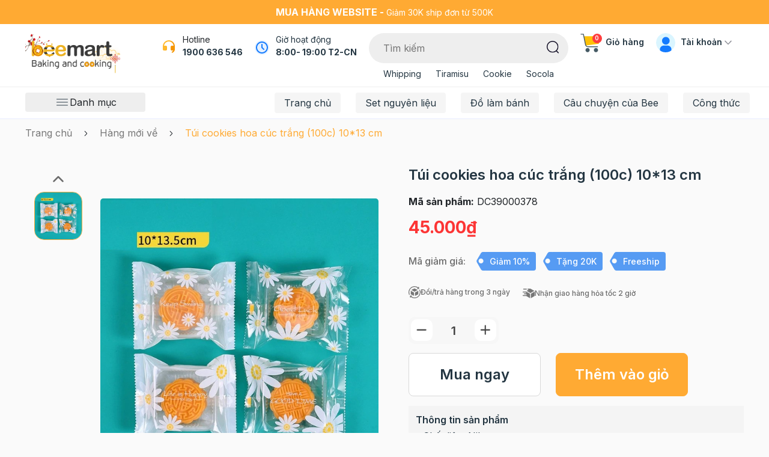

--- FILE ---
content_type: text/html; charset=utf-8
request_url: https://www.google.com/recaptcha/api2/anchor?ar=1&k=6Ldtu4IUAAAAAMQzG1gCw3wFlx_GytlZyLrXcsuK&co=aHR0cHM6Ly93d3cuYmVlbWFydC52bjo0NDM.&hl=en&v=PoyoqOPhxBO7pBk68S4YbpHZ&size=invisible&anchor-ms=20000&execute-ms=30000&cb=yz2u3hhtda9y
body_size: 48836
content:
<!DOCTYPE HTML><html dir="ltr" lang="en"><head><meta http-equiv="Content-Type" content="text/html; charset=UTF-8">
<meta http-equiv="X-UA-Compatible" content="IE=edge">
<title>reCAPTCHA</title>
<style type="text/css">
/* cyrillic-ext */
@font-face {
  font-family: 'Roboto';
  font-style: normal;
  font-weight: 400;
  font-stretch: 100%;
  src: url(//fonts.gstatic.com/s/roboto/v48/KFO7CnqEu92Fr1ME7kSn66aGLdTylUAMa3GUBHMdazTgWw.woff2) format('woff2');
  unicode-range: U+0460-052F, U+1C80-1C8A, U+20B4, U+2DE0-2DFF, U+A640-A69F, U+FE2E-FE2F;
}
/* cyrillic */
@font-face {
  font-family: 'Roboto';
  font-style: normal;
  font-weight: 400;
  font-stretch: 100%;
  src: url(//fonts.gstatic.com/s/roboto/v48/KFO7CnqEu92Fr1ME7kSn66aGLdTylUAMa3iUBHMdazTgWw.woff2) format('woff2');
  unicode-range: U+0301, U+0400-045F, U+0490-0491, U+04B0-04B1, U+2116;
}
/* greek-ext */
@font-face {
  font-family: 'Roboto';
  font-style: normal;
  font-weight: 400;
  font-stretch: 100%;
  src: url(//fonts.gstatic.com/s/roboto/v48/KFO7CnqEu92Fr1ME7kSn66aGLdTylUAMa3CUBHMdazTgWw.woff2) format('woff2');
  unicode-range: U+1F00-1FFF;
}
/* greek */
@font-face {
  font-family: 'Roboto';
  font-style: normal;
  font-weight: 400;
  font-stretch: 100%;
  src: url(//fonts.gstatic.com/s/roboto/v48/KFO7CnqEu92Fr1ME7kSn66aGLdTylUAMa3-UBHMdazTgWw.woff2) format('woff2');
  unicode-range: U+0370-0377, U+037A-037F, U+0384-038A, U+038C, U+038E-03A1, U+03A3-03FF;
}
/* math */
@font-face {
  font-family: 'Roboto';
  font-style: normal;
  font-weight: 400;
  font-stretch: 100%;
  src: url(//fonts.gstatic.com/s/roboto/v48/KFO7CnqEu92Fr1ME7kSn66aGLdTylUAMawCUBHMdazTgWw.woff2) format('woff2');
  unicode-range: U+0302-0303, U+0305, U+0307-0308, U+0310, U+0312, U+0315, U+031A, U+0326-0327, U+032C, U+032F-0330, U+0332-0333, U+0338, U+033A, U+0346, U+034D, U+0391-03A1, U+03A3-03A9, U+03B1-03C9, U+03D1, U+03D5-03D6, U+03F0-03F1, U+03F4-03F5, U+2016-2017, U+2034-2038, U+203C, U+2040, U+2043, U+2047, U+2050, U+2057, U+205F, U+2070-2071, U+2074-208E, U+2090-209C, U+20D0-20DC, U+20E1, U+20E5-20EF, U+2100-2112, U+2114-2115, U+2117-2121, U+2123-214F, U+2190, U+2192, U+2194-21AE, U+21B0-21E5, U+21F1-21F2, U+21F4-2211, U+2213-2214, U+2216-22FF, U+2308-230B, U+2310, U+2319, U+231C-2321, U+2336-237A, U+237C, U+2395, U+239B-23B7, U+23D0, U+23DC-23E1, U+2474-2475, U+25AF, U+25B3, U+25B7, U+25BD, U+25C1, U+25CA, U+25CC, U+25FB, U+266D-266F, U+27C0-27FF, U+2900-2AFF, U+2B0E-2B11, U+2B30-2B4C, U+2BFE, U+3030, U+FF5B, U+FF5D, U+1D400-1D7FF, U+1EE00-1EEFF;
}
/* symbols */
@font-face {
  font-family: 'Roboto';
  font-style: normal;
  font-weight: 400;
  font-stretch: 100%;
  src: url(//fonts.gstatic.com/s/roboto/v48/KFO7CnqEu92Fr1ME7kSn66aGLdTylUAMaxKUBHMdazTgWw.woff2) format('woff2');
  unicode-range: U+0001-000C, U+000E-001F, U+007F-009F, U+20DD-20E0, U+20E2-20E4, U+2150-218F, U+2190, U+2192, U+2194-2199, U+21AF, U+21E6-21F0, U+21F3, U+2218-2219, U+2299, U+22C4-22C6, U+2300-243F, U+2440-244A, U+2460-24FF, U+25A0-27BF, U+2800-28FF, U+2921-2922, U+2981, U+29BF, U+29EB, U+2B00-2BFF, U+4DC0-4DFF, U+FFF9-FFFB, U+10140-1018E, U+10190-1019C, U+101A0, U+101D0-101FD, U+102E0-102FB, U+10E60-10E7E, U+1D2C0-1D2D3, U+1D2E0-1D37F, U+1F000-1F0FF, U+1F100-1F1AD, U+1F1E6-1F1FF, U+1F30D-1F30F, U+1F315, U+1F31C, U+1F31E, U+1F320-1F32C, U+1F336, U+1F378, U+1F37D, U+1F382, U+1F393-1F39F, U+1F3A7-1F3A8, U+1F3AC-1F3AF, U+1F3C2, U+1F3C4-1F3C6, U+1F3CA-1F3CE, U+1F3D4-1F3E0, U+1F3ED, U+1F3F1-1F3F3, U+1F3F5-1F3F7, U+1F408, U+1F415, U+1F41F, U+1F426, U+1F43F, U+1F441-1F442, U+1F444, U+1F446-1F449, U+1F44C-1F44E, U+1F453, U+1F46A, U+1F47D, U+1F4A3, U+1F4B0, U+1F4B3, U+1F4B9, U+1F4BB, U+1F4BF, U+1F4C8-1F4CB, U+1F4D6, U+1F4DA, U+1F4DF, U+1F4E3-1F4E6, U+1F4EA-1F4ED, U+1F4F7, U+1F4F9-1F4FB, U+1F4FD-1F4FE, U+1F503, U+1F507-1F50B, U+1F50D, U+1F512-1F513, U+1F53E-1F54A, U+1F54F-1F5FA, U+1F610, U+1F650-1F67F, U+1F687, U+1F68D, U+1F691, U+1F694, U+1F698, U+1F6AD, U+1F6B2, U+1F6B9-1F6BA, U+1F6BC, U+1F6C6-1F6CF, U+1F6D3-1F6D7, U+1F6E0-1F6EA, U+1F6F0-1F6F3, U+1F6F7-1F6FC, U+1F700-1F7FF, U+1F800-1F80B, U+1F810-1F847, U+1F850-1F859, U+1F860-1F887, U+1F890-1F8AD, U+1F8B0-1F8BB, U+1F8C0-1F8C1, U+1F900-1F90B, U+1F93B, U+1F946, U+1F984, U+1F996, U+1F9E9, U+1FA00-1FA6F, U+1FA70-1FA7C, U+1FA80-1FA89, U+1FA8F-1FAC6, U+1FACE-1FADC, U+1FADF-1FAE9, U+1FAF0-1FAF8, U+1FB00-1FBFF;
}
/* vietnamese */
@font-face {
  font-family: 'Roboto';
  font-style: normal;
  font-weight: 400;
  font-stretch: 100%;
  src: url(//fonts.gstatic.com/s/roboto/v48/KFO7CnqEu92Fr1ME7kSn66aGLdTylUAMa3OUBHMdazTgWw.woff2) format('woff2');
  unicode-range: U+0102-0103, U+0110-0111, U+0128-0129, U+0168-0169, U+01A0-01A1, U+01AF-01B0, U+0300-0301, U+0303-0304, U+0308-0309, U+0323, U+0329, U+1EA0-1EF9, U+20AB;
}
/* latin-ext */
@font-face {
  font-family: 'Roboto';
  font-style: normal;
  font-weight: 400;
  font-stretch: 100%;
  src: url(//fonts.gstatic.com/s/roboto/v48/KFO7CnqEu92Fr1ME7kSn66aGLdTylUAMa3KUBHMdazTgWw.woff2) format('woff2');
  unicode-range: U+0100-02BA, U+02BD-02C5, U+02C7-02CC, U+02CE-02D7, U+02DD-02FF, U+0304, U+0308, U+0329, U+1D00-1DBF, U+1E00-1E9F, U+1EF2-1EFF, U+2020, U+20A0-20AB, U+20AD-20C0, U+2113, U+2C60-2C7F, U+A720-A7FF;
}
/* latin */
@font-face {
  font-family: 'Roboto';
  font-style: normal;
  font-weight: 400;
  font-stretch: 100%;
  src: url(//fonts.gstatic.com/s/roboto/v48/KFO7CnqEu92Fr1ME7kSn66aGLdTylUAMa3yUBHMdazQ.woff2) format('woff2');
  unicode-range: U+0000-00FF, U+0131, U+0152-0153, U+02BB-02BC, U+02C6, U+02DA, U+02DC, U+0304, U+0308, U+0329, U+2000-206F, U+20AC, U+2122, U+2191, U+2193, U+2212, U+2215, U+FEFF, U+FFFD;
}
/* cyrillic-ext */
@font-face {
  font-family: 'Roboto';
  font-style: normal;
  font-weight: 500;
  font-stretch: 100%;
  src: url(//fonts.gstatic.com/s/roboto/v48/KFO7CnqEu92Fr1ME7kSn66aGLdTylUAMa3GUBHMdazTgWw.woff2) format('woff2');
  unicode-range: U+0460-052F, U+1C80-1C8A, U+20B4, U+2DE0-2DFF, U+A640-A69F, U+FE2E-FE2F;
}
/* cyrillic */
@font-face {
  font-family: 'Roboto';
  font-style: normal;
  font-weight: 500;
  font-stretch: 100%;
  src: url(//fonts.gstatic.com/s/roboto/v48/KFO7CnqEu92Fr1ME7kSn66aGLdTylUAMa3iUBHMdazTgWw.woff2) format('woff2');
  unicode-range: U+0301, U+0400-045F, U+0490-0491, U+04B0-04B1, U+2116;
}
/* greek-ext */
@font-face {
  font-family: 'Roboto';
  font-style: normal;
  font-weight: 500;
  font-stretch: 100%;
  src: url(//fonts.gstatic.com/s/roboto/v48/KFO7CnqEu92Fr1ME7kSn66aGLdTylUAMa3CUBHMdazTgWw.woff2) format('woff2');
  unicode-range: U+1F00-1FFF;
}
/* greek */
@font-face {
  font-family: 'Roboto';
  font-style: normal;
  font-weight: 500;
  font-stretch: 100%;
  src: url(//fonts.gstatic.com/s/roboto/v48/KFO7CnqEu92Fr1ME7kSn66aGLdTylUAMa3-UBHMdazTgWw.woff2) format('woff2');
  unicode-range: U+0370-0377, U+037A-037F, U+0384-038A, U+038C, U+038E-03A1, U+03A3-03FF;
}
/* math */
@font-face {
  font-family: 'Roboto';
  font-style: normal;
  font-weight: 500;
  font-stretch: 100%;
  src: url(//fonts.gstatic.com/s/roboto/v48/KFO7CnqEu92Fr1ME7kSn66aGLdTylUAMawCUBHMdazTgWw.woff2) format('woff2');
  unicode-range: U+0302-0303, U+0305, U+0307-0308, U+0310, U+0312, U+0315, U+031A, U+0326-0327, U+032C, U+032F-0330, U+0332-0333, U+0338, U+033A, U+0346, U+034D, U+0391-03A1, U+03A3-03A9, U+03B1-03C9, U+03D1, U+03D5-03D6, U+03F0-03F1, U+03F4-03F5, U+2016-2017, U+2034-2038, U+203C, U+2040, U+2043, U+2047, U+2050, U+2057, U+205F, U+2070-2071, U+2074-208E, U+2090-209C, U+20D0-20DC, U+20E1, U+20E5-20EF, U+2100-2112, U+2114-2115, U+2117-2121, U+2123-214F, U+2190, U+2192, U+2194-21AE, U+21B0-21E5, U+21F1-21F2, U+21F4-2211, U+2213-2214, U+2216-22FF, U+2308-230B, U+2310, U+2319, U+231C-2321, U+2336-237A, U+237C, U+2395, U+239B-23B7, U+23D0, U+23DC-23E1, U+2474-2475, U+25AF, U+25B3, U+25B7, U+25BD, U+25C1, U+25CA, U+25CC, U+25FB, U+266D-266F, U+27C0-27FF, U+2900-2AFF, U+2B0E-2B11, U+2B30-2B4C, U+2BFE, U+3030, U+FF5B, U+FF5D, U+1D400-1D7FF, U+1EE00-1EEFF;
}
/* symbols */
@font-face {
  font-family: 'Roboto';
  font-style: normal;
  font-weight: 500;
  font-stretch: 100%;
  src: url(//fonts.gstatic.com/s/roboto/v48/KFO7CnqEu92Fr1ME7kSn66aGLdTylUAMaxKUBHMdazTgWw.woff2) format('woff2');
  unicode-range: U+0001-000C, U+000E-001F, U+007F-009F, U+20DD-20E0, U+20E2-20E4, U+2150-218F, U+2190, U+2192, U+2194-2199, U+21AF, U+21E6-21F0, U+21F3, U+2218-2219, U+2299, U+22C4-22C6, U+2300-243F, U+2440-244A, U+2460-24FF, U+25A0-27BF, U+2800-28FF, U+2921-2922, U+2981, U+29BF, U+29EB, U+2B00-2BFF, U+4DC0-4DFF, U+FFF9-FFFB, U+10140-1018E, U+10190-1019C, U+101A0, U+101D0-101FD, U+102E0-102FB, U+10E60-10E7E, U+1D2C0-1D2D3, U+1D2E0-1D37F, U+1F000-1F0FF, U+1F100-1F1AD, U+1F1E6-1F1FF, U+1F30D-1F30F, U+1F315, U+1F31C, U+1F31E, U+1F320-1F32C, U+1F336, U+1F378, U+1F37D, U+1F382, U+1F393-1F39F, U+1F3A7-1F3A8, U+1F3AC-1F3AF, U+1F3C2, U+1F3C4-1F3C6, U+1F3CA-1F3CE, U+1F3D4-1F3E0, U+1F3ED, U+1F3F1-1F3F3, U+1F3F5-1F3F7, U+1F408, U+1F415, U+1F41F, U+1F426, U+1F43F, U+1F441-1F442, U+1F444, U+1F446-1F449, U+1F44C-1F44E, U+1F453, U+1F46A, U+1F47D, U+1F4A3, U+1F4B0, U+1F4B3, U+1F4B9, U+1F4BB, U+1F4BF, U+1F4C8-1F4CB, U+1F4D6, U+1F4DA, U+1F4DF, U+1F4E3-1F4E6, U+1F4EA-1F4ED, U+1F4F7, U+1F4F9-1F4FB, U+1F4FD-1F4FE, U+1F503, U+1F507-1F50B, U+1F50D, U+1F512-1F513, U+1F53E-1F54A, U+1F54F-1F5FA, U+1F610, U+1F650-1F67F, U+1F687, U+1F68D, U+1F691, U+1F694, U+1F698, U+1F6AD, U+1F6B2, U+1F6B9-1F6BA, U+1F6BC, U+1F6C6-1F6CF, U+1F6D3-1F6D7, U+1F6E0-1F6EA, U+1F6F0-1F6F3, U+1F6F7-1F6FC, U+1F700-1F7FF, U+1F800-1F80B, U+1F810-1F847, U+1F850-1F859, U+1F860-1F887, U+1F890-1F8AD, U+1F8B0-1F8BB, U+1F8C0-1F8C1, U+1F900-1F90B, U+1F93B, U+1F946, U+1F984, U+1F996, U+1F9E9, U+1FA00-1FA6F, U+1FA70-1FA7C, U+1FA80-1FA89, U+1FA8F-1FAC6, U+1FACE-1FADC, U+1FADF-1FAE9, U+1FAF0-1FAF8, U+1FB00-1FBFF;
}
/* vietnamese */
@font-face {
  font-family: 'Roboto';
  font-style: normal;
  font-weight: 500;
  font-stretch: 100%;
  src: url(//fonts.gstatic.com/s/roboto/v48/KFO7CnqEu92Fr1ME7kSn66aGLdTylUAMa3OUBHMdazTgWw.woff2) format('woff2');
  unicode-range: U+0102-0103, U+0110-0111, U+0128-0129, U+0168-0169, U+01A0-01A1, U+01AF-01B0, U+0300-0301, U+0303-0304, U+0308-0309, U+0323, U+0329, U+1EA0-1EF9, U+20AB;
}
/* latin-ext */
@font-face {
  font-family: 'Roboto';
  font-style: normal;
  font-weight: 500;
  font-stretch: 100%;
  src: url(//fonts.gstatic.com/s/roboto/v48/KFO7CnqEu92Fr1ME7kSn66aGLdTylUAMa3KUBHMdazTgWw.woff2) format('woff2');
  unicode-range: U+0100-02BA, U+02BD-02C5, U+02C7-02CC, U+02CE-02D7, U+02DD-02FF, U+0304, U+0308, U+0329, U+1D00-1DBF, U+1E00-1E9F, U+1EF2-1EFF, U+2020, U+20A0-20AB, U+20AD-20C0, U+2113, U+2C60-2C7F, U+A720-A7FF;
}
/* latin */
@font-face {
  font-family: 'Roboto';
  font-style: normal;
  font-weight: 500;
  font-stretch: 100%;
  src: url(//fonts.gstatic.com/s/roboto/v48/KFO7CnqEu92Fr1ME7kSn66aGLdTylUAMa3yUBHMdazQ.woff2) format('woff2');
  unicode-range: U+0000-00FF, U+0131, U+0152-0153, U+02BB-02BC, U+02C6, U+02DA, U+02DC, U+0304, U+0308, U+0329, U+2000-206F, U+20AC, U+2122, U+2191, U+2193, U+2212, U+2215, U+FEFF, U+FFFD;
}
/* cyrillic-ext */
@font-face {
  font-family: 'Roboto';
  font-style: normal;
  font-weight: 900;
  font-stretch: 100%;
  src: url(//fonts.gstatic.com/s/roboto/v48/KFO7CnqEu92Fr1ME7kSn66aGLdTylUAMa3GUBHMdazTgWw.woff2) format('woff2');
  unicode-range: U+0460-052F, U+1C80-1C8A, U+20B4, U+2DE0-2DFF, U+A640-A69F, U+FE2E-FE2F;
}
/* cyrillic */
@font-face {
  font-family: 'Roboto';
  font-style: normal;
  font-weight: 900;
  font-stretch: 100%;
  src: url(//fonts.gstatic.com/s/roboto/v48/KFO7CnqEu92Fr1ME7kSn66aGLdTylUAMa3iUBHMdazTgWw.woff2) format('woff2');
  unicode-range: U+0301, U+0400-045F, U+0490-0491, U+04B0-04B1, U+2116;
}
/* greek-ext */
@font-face {
  font-family: 'Roboto';
  font-style: normal;
  font-weight: 900;
  font-stretch: 100%;
  src: url(//fonts.gstatic.com/s/roboto/v48/KFO7CnqEu92Fr1ME7kSn66aGLdTylUAMa3CUBHMdazTgWw.woff2) format('woff2');
  unicode-range: U+1F00-1FFF;
}
/* greek */
@font-face {
  font-family: 'Roboto';
  font-style: normal;
  font-weight: 900;
  font-stretch: 100%;
  src: url(//fonts.gstatic.com/s/roboto/v48/KFO7CnqEu92Fr1ME7kSn66aGLdTylUAMa3-UBHMdazTgWw.woff2) format('woff2');
  unicode-range: U+0370-0377, U+037A-037F, U+0384-038A, U+038C, U+038E-03A1, U+03A3-03FF;
}
/* math */
@font-face {
  font-family: 'Roboto';
  font-style: normal;
  font-weight: 900;
  font-stretch: 100%;
  src: url(//fonts.gstatic.com/s/roboto/v48/KFO7CnqEu92Fr1ME7kSn66aGLdTylUAMawCUBHMdazTgWw.woff2) format('woff2');
  unicode-range: U+0302-0303, U+0305, U+0307-0308, U+0310, U+0312, U+0315, U+031A, U+0326-0327, U+032C, U+032F-0330, U+0332-0333, U+0338, U+033A, U+0346, U+034D, U+0391-03A1, U+03A3-03A9, U+03B1-03C9, U+03D1, U+03D5-03D6, U+03F0-03F1, U+03F4-03F5, U+2016-2017, U+2034-2038, U+203C, U+2040, U+2043, U+2047, U+2050, U+2057, U+205F, U+2070-2071, U+2074-208E, U+2090-209C, U+20D0-20DC, U+20E1, U+20E5-20EF, U+2100-2112, U+2114-2115, U+2117-2121, U+2123-214F, U+2190, U+2192, U+2194-21AE, U+21B0-21E5, U+21F1-21F2, U+21F4-2211, U+2213-2214, U+2216-22FF, U+2308-230B, U+2310, U+2319, U+231C-2321, U+2336-237A, U+237C, U+2395, U+239B-23B7, U+23D0, U+23DC-23E1, U+2474-2475, U+25AF, U+25B3, U+25B7, U+25BD, U+25C1, U+25CA, U+25CC, U+25FB, U+266D-266F, U+27C0-27FF, U+2900-2AFF, U+2B0E-2B11, U+2B30-2B4C, U+2BFE, U+3030, U+FF5B, U+FF5D, U+1D400-1D7FF, U+1EE00-1EEFF;
}
/* symbols */
@font-face {
  font-family: 'Roboto';
  font-style: normal;
  font-weight: 900;
  font-stretch: 100%;
  src: url(//fonts.gstatic.com/s/roboto/v48/KFO7CnqEu92Fr1ME7kSn66aGLdTylUAMaxKUBHMdazTgWw.woff2) format('woff2');
  unicode-range: U+0001-000C, U+000E-001F, U+007F-009F, U+20DD-20E0, U+20E2-20E4, U+2150-218F, U+2190, U+2192, U+2194-2199, U+21AF, U+21E6-21F0, U+21F3, U+2218-2219, U+2299, U+22C4-22C6, U+2300-243F, U+2440-244A, U+2460-24FF, U+25A0-27BF, U+2800-28FF, U+2921-2922, U+2981, U+29BF, U+29EB, U+2B00-2BFF, U+4DC0-4DFF, U+FFF9-FFFB, U+10140-1018E, U+10190-1019C, U+101A0, U+101D0-101FD, U+102E0-102FB, U+10E60-10E7E, U+1D2C0-1D2D3, U+1D2E0-1D37F, U+1F000-1F0FF, U+1F100-1F1AD, U+1F1E6-1F1FF, U+1F30D-1F30F, U+1F315, U+1F31C, U+1F31E, U+1F320-1F32C, U+1F336, U+1F378, U+1F37D, U+1F382, U+1F393-1F39F, U+1F3A7-1F3A8, U+1F3AC-1F3AF, U+1F3C2, U+1F3C4-1F3C6, U+1F3CA-1F3CE, U+1F3D4-1F3E0, U+1F3ED, U+1F3F1-1F3F3, U+1F3F5-1F3F7, U+1F408, U+1F415, U+1F41F, U+1F426, U+1F43F, U+1F441-1F442, U+1F444, U+1F446-1F449, U+1F44C-1F44E, U+1F453, U+1F46A, U+1F47D, U+1F4A3, U+1F4B0, U+1F4B3, U+1F4B9, U+1F4BB, U+1F4BF, U+1F4C8-1F4CB, U+1F4D6, U+1F4DA, U+1F4DF, U+1F4E3-1F4E6, U+1F4EA-1F4ED, U+1F4F7, U+1F4F9-1F4FB, U+1F4FD-1F4FE, U+1F503, U+1F507-1F50B, U+1F50D, U+1F512-1F513, U+1F53E-1F54A, U+1F54F-1F5FA, U+1F610, U+1F650-1F67F, U+1F687, U+1F68D, U+1F691, U+1F694, U+1F698, U+1F6AD, U+1F6B2, U+1F6B9-1F6BA, U+1F6BC, U+1F6C6-1F6CF, U+1F6D3-1F6D7, U+1F6E0-1F6EA, U+1F6F0-1F6F3, U+1F6F7-1F6FC, U+1F700-1F7FF, U+1F800-1F80B, U+1F810-1F847, U+1F850-1F859, U+1F860-1F887, U+1F890-1F8AD, U+1F8B0-1F8BB, U+1F8C0-1F8C1, U+1F900-1F90B, U+1F93B, U+1F946, U+1F984, U+1F996, U+1F9E9, U+1FA00-1FA6F, U+1FA70-1FA7C, U+1FA80-1FA89, U+1FA8F-1FAC6, U+1FACE-1FADC, U+1FADF-1FAE9, U+1FAF0-1FAF8, U+1FB00-1FBFF;
}
/* vietnamese */
@font-face {
  font-family: 'Roboto';
  font-style: normal;
  font-weight: 900;
  font-stretch: 100%;
  src: url(//fonts.gstatic.com/s/roboto/v48/KFO7CnqEu92Fr1ME7kSn66aGLdTylUAMa3OUBHMdazTgWw.woff2) format('woff2');
  unicode-range: U+0102-0103, U+0110-0111, U+0128-0129, U+0168-0169, U+01A0-01A1, U+01AF-01B0, U+0300-0301, U+0303-0304, U+0308-0309, U+0323, U+0329, U+1EA0-1EF9, U+20AB;
}
/* latin-ext */
@font-face {
  font-family: 'Roboto';
  font-style: normal;
  font-weight: 900;
  font-stretch: 100%;
  src: url(//fonts.gstatic.com/s/roboto/v48/KFO7CnqEu92Fr1ME7kSn66aGLdTylUAMa3KUBHMdazTgWw.woff2) format('woff2');
  unicode-range: U+0100-02BA, U+02BD-02C5, U+02C7-02CC, U+02CE-02D7, U+02DD-02FF, U+0304, U+0308, U+0329, U+1D00-1DBF, U+1E00-1E9F, U+1EF2-1EFF, U+2020, U+20A0-20AB, U+20AD-20C0, U+2113, U+2C60-2C7F, U+A720-A7FF;
}
/* latin */
@font-face {
  font-family: 'Roboto';
  font-style: normal;
  font-weight: 900;
  font-stretch: 100%;
  src: url(//fonts.gstatic.com/s/roboto/v48/KFO7CnqEu92Fr1ME7kSn66aGLdTylUAMa3yUBHMdazQ.woff2) format('woff2');
  unicode-range: U+0000-00FF, U+0131, U+0152-0153, U+02BB-02BC, U+02C6, U+02DA, U+02DC, U+0304, U+0308, U+0329, U+2000-206F, U+20AC, U+2122, U+2191, U+2193, U+2212, U+2215, U+FEFF, U+FFFD;
}

</style>
<link rel="stylesheet" type="text/css" href="https://www.gstatic.com/recaptcha/releases/PoyoqOPhxBO7pBk68S4YbpHZ/styles__ltr.css">
<script nonce="NRV6gwZHYWP0-o2C-RpBgQ" type="text/javascript">window['__recaptcha_api'] = 'https://www.google.com/recaptcha/api2/';</script>
<script type="text/javascript" src="https://www.gstatic.com/recaptcha/releases/PoyoqOPhxBO7pBk68S4YbpHZ/recaptcha__en.js" nonce="NRV6gwZHYWP0-o2C-RpBgQ">
      
    </script></head>
<body><div id="rc-anchor-alert" class="rc-anchor-alert"></div>
<input type="hidden" id="recaptcha-token" value="[base64]">
<script type="text/javascript" nonce="NRV6gwZHYWP0-o2C-RpBgQ">
      recaptcha.anchor.Main.init("[\x22ainput\x22,[\x22bgdata\x22,\x22\x22,\[base64]/[base64]/[base64]/[base64]/[base64]/[base64]/[base64]/[base64]/[base64]/[base64]\\u003d\x22,\[base64]\x22,\x22w6Ziw44Cw6rDsTbCiCg7wokpcyDDrcK+HjTDoMKlDDfCr8OEcsKkSRzDg8K+w6HCjXcpM8O0w7fCmx85w6FxwrjDgC0rw5o8bCNofcOZwpNDw5A1w40rA2Nrw78+wqZCVGgLB8O0w6TDoEpew4l+bQgcYU/DvMKjw5Rue8OTD8OPMcORAcKswrHChwUXw4nCkcKYNMKDw6FGIMOjXyJoEENzwo50wrJnAMO7J2LDpRwFDMOPwq/DmcKHw4g/DwjDo8OvQ0d3N8KowoXCisK3w4rDi8OWwpXDscO8w7vChV5Pb8KpwpkEezwFw4TDpB7DrcO5w73DosOrccOwwrzCvMKwwoHCjQ5dwoM3f8OqwqlmwqJkw4jDrMOxKnHCkVrCoTpIwpQGK8ORwpvDr8KuY8Orw63CgMKAw75COjXDgMKzwr/CqMOda0vDuFNXwrLDviMbw7/Cln/CgllHcGpHQMOeBll6VHHDiX7Cv8OfwoTClcOWB1/Ci0HCsjkiXyXCtsOMw7lRw4FBwr5Nwr5qYCfCmmbDnsOgc8ONKcKMayApwqXCsGkHw6DCkGrCrsOJdcO4bQ/CpMOBwr7DqMK2w4oBw7fCjMOSwrHChkh/wrh9N2rDg8Kow5rCr8KQfzMYNxEmwqkpWsKnwpNMAcOpwqrDocONwobDmMKjw6BZw67DtsOew55xwrtnwo7CkwArbcK/bWlqwrjDrsOvwopHw4pkw5DDvTA9acK9GMO5I1wuBWFqKn4/[base64]/ClcK5w4E6NMKidMOqexRyw4hIwr3CkTDCvsKUw7/Ds8KHw5XDiTYBwrrChE0qwo3DpcK5XMKEw7PCl8KCcHHDh8KdQMK/EMKdw5xYJ8OyZkzDhcKYBTDDgcOgwqHDvcOIKcKow7TDo0DClMO/[base64]/w43DqCpHw7Agw7DDk3NVwojDsUfCqMKDw5fDn8O9wqzClcOSX8KTCMKncsOpw5R2w45Nw4J6w5fCp8KDw7cSUMKAeEPCgQnCqR3DmsKzwrrCmirCr8KLdxhYQgvChSvDpMO4DcKSUH7Cp8K/Di0FGMOfQ27CnMKBYcOww4N5TVpAw6XDscKnwpbDvQUSwofDjMKNL8KXK8OIdRXDgUlIcirDmlvCtifDtyJEwq81CcO7w6lsOcOmVcKaL8OSwp9MAB3Dt8KAw74OIMOpwoZEwozCryBFw6/DlQFuR1FyIyzDlsKxw4B8wqTDj8OJwq1Zw4zDh2IBw7IiaMKHQsOeZcK+wqDCpMKaCgrChFk7wrcdwoYQwrMww4ltBcObw4jCjwEaDsOJLErDiMKjGVfDnENDV3fDtwjDmRrDncOawrRUwpxgBhfDmBA+wp/CrcKGw4pqfsOpSyrDmmXDqcOzw6MgbcOCw5xABcO1w7fCpsOzw4HDssKLw55Lw7QRBMOzwq0qw6DCliRXQsOnw5DDhH1awpnDm8OKKyRFw7xhwo/[base64]/Cln1tbcOgTHjDgsOycsK3IsOow5h8wpcRV8ObOcK/[base64]/DrADDnQnCtsOlWWTDoMOsw6NDXUDDrj/Ci07DnRfDpic9wojCk8KTBmI0wqEuw7HDj8OlwqgVJsKLasKqw4Azwqp+dcKaw6/CvMOlw7Z7VMONYy/CvBzDrcKWd0PCugppOcOFwo9Tw5zCrMKZGgbCghsJEcKkCMKgIysyw5otNsOvFcOhYcOswolowoh/YsOXw6I6CCNcwrJYX8KHwpdOw4lNw67Ch1dAO8OmwrsCw5Itw6nCgsOnwqzCs8OQVcK1dzcbw6dMTcO2wobCrSLCs8KDwrXCj8KCI1/DrQ/CosKFZMOLCUQxEW4vw5fDiMORw7Uvwp9Ew51uw6hACXJ6S0gvwr3CgWtqG8OHwovCjsKDVhPDgsKtUWUKwqxrPcO/wqbDo8OGw6xvOWs/wo5TS8OqUTnDvMKMwpU0w53DkcK/O8KBT8OnZcOyXcKGw57DrcKmwqbDpHPDvcOracOBw6UFPknDlTjCo8OEw6vCm8K/w5TCqFzCucOzw7wabsOkPMKMdVRKw6hPw5oCP2cyEMOMATnDvxbClcO5US/DlTDDin0XEMOzwqfCuMOYw40Rw58Sw5F4BcOuVsOHEMKLwqcRUMK6wrM6NyjCu8KzU8KUwqvCvcOMGcKkGQnCinNhw4Jvdz7CsiIlL8K0wq/DuUbDiTJ/DcO8VGTDlgTChcOsd8OUwrjDmV8FLsOpNcKdwqpTw4TDtlXCugN9wrXCpsKCC8OGNMOXw7pcw6xbcsOSOSk7w5A3FxnDisKww6JGA8KuwpjDjVofN8OvwoLCo8OOw5jDuw8vSsKMGsKAwpIAO1Izw7ETwqTDpsKDwp47bQPCrQbDpMKGw6BpwpJ7wrjCoAZ+HMO/RDFsw6PDpUrDpMO8wrZ1wpDCnsOAGkR3esOKwqXDksKXZsKGw7k+w6l0w7x5B8K1w7TCqsKBwpfChcOMwolzPMKrIjvCgy5yw6Igw6BVWMKZLjsmPizCsMKHQhtZHCVYwogBwo7CjA/ChmY/wrdjbsKOQ8K3woVPZsKBTU0cw5jCk8KLeMKmwqrDimhyJcKkw5TCq8OxWCbDmMO1AMOQw77DssKHJ8OGTMKGwoTDn2sKw4wcwq7DhWBEW8K6STBxw4vCtCPCv8OCdcOJH8Oyw5HCmMOwe8KpwqvDmsOZwqRlQ2UBwq3ClcKdw6pnfMO2QcKiwot3YsKywqN2wr/CpsOJW8OPwqnDqMKbUlbDvC3Dg8KJw57Ci8KjTW9ebsKLQMOHwpt5wrkuVR4fEhgvwpfCkUzDoMKCSQ7DlHbCq00yFVbDuS1GOMKdfsODRGLCsXfDh8KowrlYwrYMCjrCicKzw4oECXvCvz/DuXR+H8Oyw5jDmCdGw7nCgcKRYF4xw53Cj8OdU03Cjkcnw6oHfcKscsK9w4LChUTDi8KBw7nClsKVwrwvLMOgwonDq0sQw6TCkMOqcHDDgDRxFH/CmUbDqsKbw61LLj/DkFfDt8OcwoMqwoDDj2XDrQkrwq7CjizCscOnBnwGGmDCnSTChcKmwrjCrsK4SHbCr27CmsOmRcK+wpnCpx5qw6kzOMOMSQJqbcOOw4Unw6vDpXtBLMKlWQ5ww6/DtMKnwqPDn8Kcwp7Cv8KAw6w0NMKawqJpwqDCisKlAl0twoPDmMKRwofCk8K7YcKNw5BPDUxswpsdwo5TfXc6w4p5XcKzwotRVx3DgFx6U2bCqcK/w6TDuMOrw5x5OXjChivDqC3Ch8KHLiHChiXCucK5wothwqjDjcOWbsKYwqU0Kwl8w5XCj8K+ZVxBDsOAZcO/CBHCkcKBwrw5CcOGHW0Ew4rDucOhRMOCw53CglvCvkUodA8rZXXDm8KPwpXCuUoQe8OCQcORw7PDtcKPLcOsw5QVLsOUwrEbwqhjwozCiMKnIcKUwpHDisKRB8OCw5HDmMOvw4bDtVLDkBBlw6x6CsKCwpnCrsKybMKkw5zDnMO/JBcxw53DsMKDVsKUI8KowowoYcOfNsKow45oS8KQejB/wpbDl8O1MC8vBsKTwqfCpzQLdW/CnMORP8KRYGlWBmDDpcKfF2JlY0E5AcK9RFXDncOiVsKXaMOdwrzDmcO8XhTCl2Zpw5/[base64]/dB3ClMOOKRs+wpwtQ8OHwpt0dMKQcsOGw4zDpXzDv8KUwr7DtjJVwqPCujfCiMOnOcKww7XCoUhXw4FeQcKbw6FPElPCmkpHXcKSwpTDssOyw5XCqBp8wpAzOSPDuA/CqzXDvcOCZB0gw7/DlMOxw77Dp8KCwqbDkcOrBDHClMKOw57CqnMKwqbDliHDkcOpY8Kkwr3Cl8KIah7DqF/CgcKZC8K6wozCoXl0w57ChcO9wqdbA8KLA2/CjMK6P0Eowp3CjzptGsOvwoNSPcKvw5ZNwr8vw6QkwqsfTMKpw4jCqMKxwpbCgcK8Kn/DsH/Drk7CnRN5wo/[base64]/CuBvDqWokwpNJcsKXw4/Cm8K5LA0tw4bCgQjCjxd6wr4tw7bCsHoMQhgbwqDCuMKcLMKkLifCkljDvsK5woDDkEpDSMKyRW/DjRrCm8OYwopNRDnCnMKJTSVbGSjDm8Kdw55lw7/ClcOlw7bCj8KswrrCuAjDhl4rECRSwrTCoMKiODvDksOCwrNPwqHDvcOUwojCicOMw7bChMOpwqnCgMKMFsOKMMKDwpzCmklhw7DCnHYvecOVViI7EMOiwptSwoh5w4bDvcORbkt4wrU3TcOowqsYw5DCtG/CpVLCrGUwwqvCrX1Tw6d8G0fDrlPDlsObHcODWCwJRsKLIcObKVDCrDPCisKPdjjDmMOpwoLCqQ8nUMOma8OHw4gDZMOLw73ChEspwpHChMOnFgXDnyrCg8K2w43DkiDDiG4iS8KSKSDDiyDCs8OUw5sdaMKGcURmRsK/[base64]/CoHA8w6rDp8Ofw6jCgMKAw6rDtcK3wqcfwo7DohgOwoYsGzpKR8K9w6nDrCbCiijCrix9w4zCh8OIKWTCujwhW0/[base64]/DhMO5w5PCisO4w5rCiMKFwq/CkMO1w6nDoDk3S1NmKMKgwrY6b3DCjxjDgTDCkcK1H8Kjw4UIJ8KyAMKpZcKIYklpLsOaLll3FzjDnyvDghBAAcOOw4LDvsOVw4IwCS/Dq1Ahw7PDghPCsgNKwp7DgMOZIibDqBDCncO0dzDDo1/CiMKybcOraMOtw6PDosK5w4hqw7vCmcKOeijCuGPChTzCtxB8wp/DmhNXRmtUJcKQR8Kfw6PDkMK8RMOOwp8QAMOkwp/DvcOVw7rDpsKvw4TDswHCuknCsHc/FmrDsw3DghDCrMOzAMK+XXN8G23Cl8KLKDfCuMK9w5rDisOqXjc1woHClgjCqcKcwq1/w6QEVcKJFMK3RsKMExHDokLCp8OtEnpEw61fwq9OwofCuV4pUBE6GsO0w6FbQS/CmcK+d8K5AcKaw4NCw63DunfChEXCqCrDo8KUB8KODSluCBEZWcK9LsKjOsOlGTc9w5/CjinDhMONeMKTwovCncODwrF+aMKIwpvCoQzDtcKPwoXCnz1uwp9kw6rDvcKPw7DCjj7DpTEiw6jCpcKAwo1awqvDtjMPwpzClklbHsOBKcO2w5VIw5Zqw5zClMO4Ahtyw69Iw5XCgUXDmRHDiX/DmkQAwpZ4SsK2A2HDjjQTZjgoT8KNwpDCsgh2woXDhsOJw47DlnlvP0cWwrjDtUrDsVYjGCZ3RMKFwqQ1csOgw4LDtlgqJsKKw6jDsMKiSMKLWMKXwodYN8OJOxISZsO9w7/Dg8KhwrF4w707UWzCpwTDq8KXw6TDg8OBLjlZJXkmTHjCnlDCrm7DggFjwqbCk3vCknfCnsK/w78Dw4UZH0cbG8O9w5bDihkgw5XCviJmworCvgkhw7ASw7lbw64ZwqHCnsOffcO8wr1xOlVLwpTCn2fCi8OvEyh7wrXDpw9iIcOcFAkyCjFIMcOUwqfCvMKve8Kawr3Dux3DmSDCvDVpw7/CoDjDnzfDgcOPZAMlwoPDnTbDr3nCuMKyRx4nWMKOwq9nExLCj8K1w47Dn8KKLcOGwpAvUBA/SzfCnyHCncO8McK6WVnCmWF5c8KNwpJGw6RfwoLCsMO1wrnCq8KGD8O8XwrDtcOuwo7Cph1Jw6UtbsKHw4tWUsORaVbDqnjClwQpLcKzUVbDhMOrw6nCqgvDnXnClcKreDJiwpzCnn/CoFbCqmMqEsKZG8OHI03CpMK2wqTDncO5dCbCkDYvXsOWSMO4wqhWwq/ChcOMHcOgwrbCqX3DoQnDi0tSDcKsbnAjw6/CpF8VFMOQw6XCgyPDqH8UwqktwosFJXfDtGbDqUfDgQnDtVbCkjnCiMOzwrMPw454w4HDiEkYwqNVwpnCmWPDocK/wo/[base64]/U1DDnnHCmcOVShfCsMKww57Djn5rwoZTw70FKsKzLAgISi5Hw7xHwqPCq1kLa8KSFMKpeMKow77CmMOSWTbCisO2KsOmEcKPw6IZwqFiw6/CvsKgw5AMwqXDosKTwo0VwrTDlRbCpj8IwrYewq97wrDDrxxkRMKzw5nDuMOpZHQuXcKlw5lSw7LCplMywpvDssOOwrDDh8Kuw5/Cj8OoEMKbw7xWw4YVwqJBw7vCszYIw6zCmgTDqkbCoBtOTsOfwpNCw4csDsOZwqzDmMKweQjCiXoAcgTCssO9FsKXwpjDlwDCqyQTP8KLw7Zlw7x2FSQ1w7TDucKVR8OwYcKpwo5VwqfDv33DpsK/[base64]/Dj8KhQyg/H0xNw7sQNXnDl8Kqf8KHwrDCo3rCjsKFw4jCi8K7w4/DrDzCocK5SE3DicKbwoHDtcK/w7LDvMOuORXCmCrDicOJw5PCnsOWQsOPw4XDtkQSFB4ZBsOvcE9nLsO1GsOxEURpwoTDt8OydcKJY28WwqfDtRIgwoICBMKcwpjCh3A0w68KNMKyw53ChcOTw5DCkMK/NcKDdTpqCHnCp8O9wrkNwrMyEwAPw6rCt2fDgMKVw7nClsOGwp7CscOWwq8GZ8K7ezDDqkHChcKdwpd7RcKqP2rCgDHDnMO3w6TDlcKEQR/CrsKUUQHCu3AvcMKVwqvDv8Ktw68KI0FyNxDCoMKkwrswVMKnRFvDgsKmM1nDtMO5wqJDUMKWRMKcfsKqPcKNwoRYwo7CtiIIwrpNw5fChRMAwoDCtn87wobDkHhcIsOXwrR2w5XCjE3CgGtIwrnCr8ODw6/Cm8KOw5h8FW9ed1vCiwZQCsKzWUbCm8KFQ3leXcOpwp8RNws2WsOyw6DDlUXCoMOVRsKARcOxEcOhw7kreHoHdycdTCxRwqnDo2klLzNyw6czw7MTw77CiDVnbWdsJWDDhMOcw4peDj4kC8KRw6PDimHCqsOcMGHCvzVpEiRhwqXCgg5ywqloeEXCiMK9wpjCoD7CoB/DgwMow4DDuMKpw7ERw7E1Y2vCr8KLw7vDlMOiZcOXBMO9wqpWw4wrY1/CkcK3wpfCtXMcXXjDrcO+ecK5wqdlwqnCvRNBVsOWYcKvYlfCqHQuKmLDnH/DqcOfwqE9bcOueMKnw7c5H8K8IcK+w6fCiUjDksORw7JxP8OzbSptP8Ojw53DpMODw4jChgBmw7RZw47CsUxcaxBzw43DgX/DonxOciIXaQ5twqXDuyBRNwl8SsKuw4kIw4LCscKJWsO8woIbZ8KrFMOTamNuwrLDkgHDpMO8wqjCoHfCvQ3DlGg9XhMVYDYeX8K/wrhLw4AFJhI1wqfCkHtAwq7CjFh3w5MKfULDllETw4zDlMKBw6FBSybDil3DrcKfM8KNwrXDpEY3PsK0wpPDjcKzC0gjworCs8KLZsKWwpvDuRTCk3YYecO7w6bDqMKwI8KQwpdrwoZOMyXDtcKyMxw/IgLCkQfDicKNw7nDmsK+w6TCksKzT8KbwrXDqTjDjADDnjFCwqrDqcKlTcK6EsONEkMcwp0owpc7UB3Dihlqw6jCtyjDnWJxwp7Dnz7DkVxGw4LCv2cMw5Qow77Dvj7DryAtw7TCpnhxPi1pc37Dgzo5MsOCSx/CgcOKWcOewr5FEMKvwqTCpcOZw6TCtj7CrFUmFxIaJXcKw7rDizhGSibCuG5ywoLCucOQw4tsPMOPwpfCrUYNRMKYGTfDllXCo0Y/wr/Cq8K/PgQfwprClDvCuMKOYMKBw55KwqIFw51eDMOzEsO/w4/CqcKcSXNvw6/Cn8KrwqMiKMOBw4vCuV7CpMKDwrVIw6zDtcKRwq3CsMKKw6bDtsKOw6Nfw7rDisOnSEYyXMK2wqPDgcOjw5cOISAzwqdwf0PCug3CtcO9w77ClsKHXsKNdwvDklUswpckw68Cw5/[base64]/CpEvCqzUreQU6WUPDvsK4w5cpw6DDosOJw4lSwpDCrcKwGDElw7/CviTCuHRRf8OKXMK4wpnChMKVw7LCsMO/[base64]/[base64]/CtzBMwqs2w7R/[base64]/DqQIhw6HDqmHChMKFwrlnworDkzPCrDA6w5QpbMKTw7LDklbDksKJw6nDh8OBw7tOKcOuwqZiMMK/S8K6QMKJwqLDsHA+w65SRkMAIV0TXhvDpsK5HibDrcOFZMOnwqDChh3Di8KXXRAnNMOXQTsyXsOHMwXDnwEYb8KCw5PCu8KuY33Dgl7DlMOIwqvCuMKvccKMw4nDug3CuMK/wrx9w4IPPQ7CnRQLwoUmwqVQeB1owqLCgsK7DsObVUvDg1wswpjDncO4w53Dvh1jw6jDlcKwcMK7Wi93ejLDmn83Q8KgwpXDv04qE0ZiBRDClETDvSgBwrI5KlvCuiHDp0dzAcOIwqfCt1TDnMOnYXpfw4JhYU9Aw7vCkcOOwrkkwrshw59Cwr7Dnz4/[base64]/wr0Uw73Cg8K9cAbCqMOPc8OLZ8KsYsO2C8KeN8OewqPCtiRGw4VweMKra8Kvw5cCw7F4dsKgd8KKJcKsDMKQw4cPG0fCjkXDr8OPwq/DhsO7Q8KcwqLDi8KGw79hL8K4LMOhwrIvwrtowpFpwqljwr7DicO2w5HDi2VXb8KKCMKCw6t3worCgMKew5wIWiMDw5/DpkB4JgTCmXwDHsKdw4A1wrrCry9YwoTDihDDjsO/wrTDo8Oow5/Cp8KTwqRmWMKDDw/[base64]/DhU8XGnvDlBHCsMKewqfCo8KRwqckbsO4VcODw7zDiwDCu1DCnDXDogDDoXXCn8Ojw6d9wqBGw4ZXagzCosOCwrHDuMKFwqHCnGfDnsK7w5dIISI8wpB6w7YnQlvDkcKCw7cyw4trMhXDi8KIYcKlYGonwrdmAU3ChMOew5vDoMOCGEXCtC/CncOfcsKvGsKpw6rCoMKdEENIwozDvMKbE8KtOTTDp2LCksOQw6YsHUbDqDzCgcO/w63DpEw5TsONw4ACw6V0wpgNeRJ7BxJcw6PDuxsuVsKNw7NYwrt5w6vCo8KEw7nDt0MxwpdWwoEfQxEpwolRw4dFwqrDrkpMw7vCjMK5w7BAT8KWA8OwwoE8wqPCoCTCssOYw5DDrMKGwrQre8K/w4M1cMOCwpvDr8KJwppzf8K9wqt3wqzCuzfCv8KEwrRSF8KAXGUgwr/Ci8K9JMKXRURMUsOFwo92UcKcJ8KAwq0pdDoSOsKmGsOMwrQnScKpWcO1wqxIw7DDti/[base64]/[base64]/w4ksXcKwecK/fcOdThjClcKzw4JBw6vDscO/[base64]/w4bDsW7Ci8K7ChrDqGfDmcKPwqJXwpRWbwXChsKnOCd7Q2BHDDLDpx9yw4/DqcO4PsKefcKhXCsjw6J4woTCo8Oxwp9gPMO3wpV0fcOLw7waw6kqfSl9wo/Dk8Onwq/CqsO9TsOPw7lOwo/[base64]/[base64]/CjsKUwpvCgcOGw6vDkAjClRjDn8O/wpoqwrvCn8O1V0dvZsKcw4zDpCPDliTCuhXCtcKQHRxFPG0PXwliw5EBw5p7w7/Ci8O1wqdvw57DimzDkGDDrxhmB8KSMDxOCcKoLsKow4nDlsKFam9+w5rDuMOFwqxCwrTDsMKCRTvCo8KJYF7Donw+wqIrR8KsZBdvw7kiwrQ9wr7DqhLCigt+wr/DjMKxw5FQecOIwo7DgMK9wrbDv1LCnCRUS0/CpsOjOgA2wqJrwopcw6jDghpeNsKcZXoRYXjCpcKOwqjDi2pMwponEVk+IhV+w4d0NjMew5hRw7YYWx1bwrnDvsKDw6jCoMK7wqdyC8OuwqnDh8KCNCzDp2nDnMOKGcO6dcOKw67Dg8KlWRp/[base64]/DsUfCucKXw5nCrAPDnlN8bivDr8OIwo0Lw5jDvh3CrMOUecKJJsOmw6XDrsO6w5V6woHCtw3CtsK3w5zCv23CnMOVL8OiC8KyWhjCscOcYcKyIWoIwpJZwr/DsAnDksKcw4BfwrsUfUptw4fDjsOyw77DtsOZwr7DlcKJw4oCwoFHHcKqVMOtw5nDo8Kgw6fDtsKawokrw5DDoDB2QUAxQsOKw540w6jCkGLDoQjDj8OHwo3DsxzCm8Kawp1owoDDvGPDjAMXw5h9NMKgbcK9U0zDjMKCwp8PA8KhDg08QsKcwpMow7fCnF/[base64]/CinMAP8OYc18uQzrCoUPDmcKKCFdDw63Cu3pQw7hEJjDCuQxtwpDCpy7DqU5vRlxkw4rClXl9aMOUwrQlwpTDhx9Yw6jCr1ItSMOre8OLRcONBMOESl/DrS9jw4TCmCPDmh1qWcKJwowiwrrDmMO7VMO6BGXDkcOKbMO1XsK9w73DkcKhKBZLc8Orw4XCun3ClyEXwp0rasKnwoLCqMOOEg0ZKcOqw6bDvngrVsKuw7jChQ3DuMK1w7ZJJ2ABwqLCjmjCrsOowqc/wqjDtMOmwo7Dt0ZYIEnCkcKJNMKqw4jCosKtwosHw5fCp8Kabm7DksKDZB7ClcK5KTXCiFzCvsKFeS7CsWTCn8Kgw69TB8OFeMKFF8O1CzDDrMO0asK9EcOrX8OkwpbDscKHBR1LwpnCucO8JXDCrsOYK8KsCcO1wpZEw589TMKMw43CtsOpYMOxGyPCtW/Cg8OHwrciwoBaw5ZVw4DCgFPDsi/CpRXCpmDDvMO3CMOPwrfCjsK1wqjDmsOOwq3Dm3I1dsODfW3CrRszw5vDr0Z5w7s/[base64]/DgsKAw6kQdXTDuybDp8KyZcOCWcOYJsOgw7l/EMKtSRYeRAHDhk/DsMKhw7dcPljDvDhJEgZVSB09CMO7wqjCm8O3S8OPZQ41DWXClMO1d8OXPcKCwqNYQsKvwrJjOMO9woIYC1g/CEpZbWI8FcOMM2vCmXnCgzMKw4pZwpfCpsObNmpow4FXa8Kqw7jCnsKZw7vCisKFw7fDisKpE8OwwqZrwoPCg2LDvsKrfcO+XsOjdiDDl1hOw70Jb8OMwrDCuGpcwqcAe8K/ED3Dv8OAw6h2woXCkUYFw6LCi31/w7HDrycrwow+w6lFJWzCjsK+O8Ouw5RxwoDCu8K6wqTCjWvDnsK9XsKBw7XClcKSc8OQwpPChzDDrMOJFgXDgn0Pe8O4woPCuMKiIzBKw6RFwrAnG3o5ScOOwpzDqsOfwrLCsGXCkMOaw45tHTbCpcK/RcKBwoPClAc3wr3ClMOWwrV2N8KtwoIWV8K7AHrCl8OEIxXDmXPCmjDDijHDi8Ocw7sCwrPDsnJ/MWFGw6jDn2TCtzxDJl0YBMOheMKITSnDpsOvFDAlXD/DiWLDlcOSw6IDwrzDuMKXwpALw5kZw6TClwLDksKkY0rChVPCmkkTwpvDpMKuwrhGQ8O6wpPCnnk5wqPCmsKHwpwLw77Cl2ZlKsOgRjrCi8KiO8OJw54/w4QuB0/DoMKdAzrCrGNqwpgwS8OKwp/DlgvCtsKHw4Z8w7zDtycUwp4Gw7LDt0zDpV3DusK2wr/[base64]/DisKAFMO4SsOOBUZCwoNMwqIGwpbDsjdtQCQDwpZBBMK5OmAuwq3CmVsBAB3DrsOsccObwqlEw6jCq8OAWcO5w6rDncK6YgXDmcKvbMOIw7zDvjZiwqwxw5zDgMKDfxArwpvDv38sw5HDn1LCqTkiRFTCq8KJw6zCnwFVw7DDtsONLltvw7bDrxMgwrHCvXY7w7/ChcKXdcK0w6J3w7oFdMO0OB3DksKjWsOze3PDkn1UL2t2PgzDvUV4A1TDgMOAK3hjw4Vdwps3AE0QHsOxwpLChB3ChMOHTDXCjcKMFFM4wpRswr5GXMKUMsO5wqpAwrvDqsOGw4AQw7t6w6o4RjrDtVDDpcKQPG9fw4bCggrCk8KlwqIZC8Ofw6rCqiIyJcKgfE/CrMOhDsOJw7I7wqRxw69pwpgmBsO4Qi05wpB3w5/ClsODSzMUw7LCsE46CsK+w73CqsOrw7JHQ2PDmcKZTcOCQB/DmAzCiBrCt8K5TgfDpgjChHXDlsK4wpvCnx4dLF4ef3cnYcKcYMKsw7DCvX3Dl0cswpvCtX18Y0PDoRvCj8OEwqjCtzU8fMO6w60Hw4E8w7/DpsOZw7RGTcORAAMCwrdYw5bCksKicQQ8BgdAw513w7pYwoDCv3jDsMKywoMqCsKmwqXCvV/[base64]/DvsKVwrZMBERuw67CuxvCsHxIw6XDkFzCkTRfw4HDgALCkHkWw4XCowHCg8OzNcKuZcKcwrPDoDfCv8OIKsO6TXFTwpbDm3bCn8KAwp/DgcKPQcO9woHDh1kdDsKRw6XDuMKeT8O1w7fCtcOjPcKTwrIrw54iMTAJdcKMRMKtwpcowpoQwqM9VEFFe3nDmCTCpsKYw447wrQ9woDDqyJECCXDlnkNEMKVDB06B8KbP8Kyw7rCvsOFw5zChg5xSsKOwobCsMOiOhLDozpRwovDk8OyQsOVBE4/w5fDjiAnBAsHw602wpwDNMKHFsKKByHDgcKJcGLDocKKGVbDvcOrFih3EzIQWsKHwpoqO3NrwpZUUQfCrXR0Ljtgf3o3VTbDtsKcwonCm8O3VMOVBG/CnhXDk8KrQ8KZw6rDqjwgNg47w63CmMOZcknDsMK7wqBudMOBw7Uxw5PCrhTCocO4eURvHzE/[base64]/CrcKmw7EFw63DrcKdZHAQUMOcYhzCqTPCrcK1ch1jPFDDnMKZIRFdRBc3wqUDw4nDnxrDpMO4DsKjf1vDocKaLQPDmMObCRINworDo2bDsMKew4jDuMKdw5YQw4XDiMOTJiDDn0/[base64]/[base64]/[base64]/wpU7dH3Cn2wte8KmJyvDl8O6S8OowoZzeMKiwpzDtGEGw70gwqQ/NsKPJFLCucO7BcKvwpnDkMOTwroUF3jCgn3Dvyh6w5gmwqfCk8K9ZFrCocK4GmPDpcO0XMKOWCXCqydrw6dIwrLChwcvCMOPIxcxwpAuZMKdwpXDh03CiWfDvAvCrMO3wrrDlcK0WsOddGECw6dNYRBTQsOnQw/[base64]/wqTDjMOqX3PCrsOtw654w5FJYMKKAsOcOcKGwpVRTcOUw51xw4HDrm5/NRJMIcOiw61EFcOIZwkhE3AeV8KJTcODwrRMwrkIw5BdZcO9a8KWH8OQDWTCiyxewpZdw5bCssKJZBRTVsO/wq4zM2bDqWnCrwfDtCNwJy/CsgcHVMK6C8KUQkzCvcKnwqTCtHzDksK1w5JlbSVxwptAw7/CoDNuw6LDnVAIcD/DisKrcjhgw7oEwr4ew6vCuxFxwoDDnMK9KSIKGhJyw7oHwrHDlRY2RcOYWjgPw4HCl8OJe8O/[base64]/CksORw5s6w53DlMOdw7PCpUXClMOcw6o7ahHDgcORYTp/[base64]/Dj8KhUcOHwpzDknkwPcK2T8KTwrVUw7fDvsOCJ0bCtsONEDbDqcOWeMOAVhN1w5zDkRjDhFvDtcKBw5nDrMK1SC13DMO8w4BfGkRyw4HCsWcWSMKXw43CmMKRB1fDjRZgFkbCuxPCocKLwqXCmTvCoMKsw4HCo2nCqBzDolItRcOyJW0hLEjDjSB/XHEewpfCu8ORJkxAVBHCvcOAwrAJAB0fR1jCmcOewofCtMKqw5vCtjvDncOPw4HCk1l5woHDh8O3wpvCrMKGCnzDncKqw51Ew4kGwrDDvMOTw45zw5FSPFlHD8OkNwHDsyjCqMO8T8KiH8Omw4/DvMOAF8Oow4xuLsOYNRPCgw82w6Qkf8O7WMKrZBY0w6cPZsKtEGnDlsKABxDDh8KYAcOiTHfCjEB4PybCninCm3tDcMOtfGYlw47DkAnCgsOEwq4ew6c9wo7Dn8O0w6NccjfDucODwrLCkjfDisK1XcKtw53Dv3/CuH7DucO9w5PDvRhNQcKnP3nCnhvDqcO/woTCvRIbW0/[base64]/[base64]/Cgxd5w41waMOMEsKww73CqMO7DMKWRcKTw5DDscKzJsK5J8O0DcKxwqDDncKqwp4UwpHDlXwkw6wxw6Mpw6gmw43DmTjDgkLDhMOwwqjDg3kdwoLCu8O4GXY8wpLDqU/DlDHDp2fDrDBrwowNwqkYw7IuTwloGUwmIMO2H8OSwqsTw5/Cj0tuJBU5w5vDsMOcasOERWlfw7vDuMKBw7HChcO7wqsLwrrDmMOcJsK5wrjCs8OhbTw/w4XCkDDCuTPCvknCsQPDqX3CoSlYAjgFw5N3w4PCqxc5wqTCpsO1wqnDhsO6wrgGwokkHMOHwptcJ3wgw7lyZ8O2wql+wokFBXwRw6UGflTCocOkOQUOwqPDoR/DgcKfwo7CrsKqwrDDgMO/[base64]/CiMOfZl/DvcKcwphNw7TDgivDuAXCgMK9PQ49XcKZQcKxwqjDlcK+XMOvKg9pGiMJwqDCrSjCrcOEwq7CncOTfMKJKxDCtDd9wqLCu8OJwrXDpsKfHBLCslwrwrbCj8Klw6JqXDTCnmgIw5F8w7/[base64]/Cvi9XaBzDkRjClBBww4YMw5fCosKsNcKPf8K5w5hhDFVfwrXCgsK1w77CnMOFwqEnPAIYE8O4KsOwwp8ZawNRwoRVw5/DgsOhw74xwpTDqCZswrDCnkQzw6PDpMOHX3PDkMO0wrxKw77DuhDCt3vDlcK5w654wpDCgG7Cj8Ouw4glesOidyvDo8K7w598IcK8JcK2wo8ZwrIMJsKdwoAtwoJdUVTCo2cxwrtuJAjCqSEoZCDCu0vCu3Imw5INw5nDtxpxHMO/B8K0RibDpMOwwqDCqGBEwqTDicOBE8Opd8KoQnlPwoPDtMKGSMOkw6EtwplgwozCtRXDuxIZWQICQ8OHwqZPFMOCw7XDl8Kpw6kiaCZHwqHDmh7Ci8K7SwVUH1HCnA/DlBwJV1Bqw5PDtGh4UMKAQMO1BhzCi8OOw5rCuRfDrMOYPxXDt8O5wpk5w6tUaWZUdCrCr8OXEcORKmxtA8Kgw7xvwqHCpTXDu0JgwpjDvMKIXcKUFVzCkzdQw4kBwrTDoMKXD0/CmVkkAsObwo3CqcOCbcOWwrTDumnDiU8Md8K7MDhZd8ONVsKAwr9Yw4kpwpzDgcKXw57CvSsCw6DCvQ88QsOkw7kaL8KaYh0lRsKVw5jDp8OFwo7ConTCsMOtwp/DuVrDtXbDgxHDicKHeEvDvRDCmg/Ds0A/wrJ4wokywr/DjxgKwqjCo1hKw7/DugjCr0jClBbDmMK/w54Tw4jDjMKSMjDCjHfCmz9lDnTDhMOHwrfCs8OEJMOew4cbwrnCmmI1w5PDp3JjQMKgw7/CqsKcAMKEwpY4wqPDqsOBTcKkwqnCrh7DhMOKP1sdLjFDwp3DtkTDl8Otwpxcw6XDl8K4wofCg8Orw7sFKH0NwpI0w6FWJBciecKAFUvCtTNfCsO1wooXwrVtwqTChh/DtMKSIUXDk8Kvwo5jw6kAH8OwwrrDu2QuV8Kaw7EYMHXCmVVGw6/[base64]/wpfCr1/[base64]/CisO7wqfDj8KPOGpDw7J0w5wcc8OSR1zDkMKGVCXDrsKtD0zCgQTDiMOtGcOqSnElwrHCiH0aw7Ygwr8+wq3CmCjDncKWMsKCw5oOaDYTDcOteMKsLEjCh2UNw49CeT9Lw43CqsKITkPCpHTCl8KQGFPCpcKpNR04PcK0w6/CrgJBw6DDpMKNw6HCnHEjCMOwXw9AVz0LwqENS1kFUcKrw4BUGEBuTxbDhMKtw6vCpMO8w6R4eyAgwpfCsnnCszPDvMO/w7MUB8O9E1Rcw5BQOMKowokgBcOow6UuwqvCv3fCvMOeH8O6ccKDOsKiIcKfYcOewqE3OBTDlinDtQYhw4VOw5cmC2wWKsKaF8OrH8OqXMOCdMKVwrHCvW/DpMK5w6wiD8OVa8K+w4M4LsKWGcKrwp3DkUYNwpgeUGXDhsKPZcKKP8OPwqp/w5HCrsO8ezpIY8KUD8KVY8KCBhV4LMK1wrjCglXDoMOUwrJhO8K6PWYYQcOkwrfDgcOFYsOyw4UfI8OXwpcEI1TDpXzDhcOPwrdvX8K1w4keOTtywogXHMOYKMOIw6seY8KsOysBwo7Dv8OYwrl1wpHDuMK6GRPCnEDCr085ecKQwqMDwrTCq18ccng/GU8OwqcMC21TCcO/[base64]/DqsKGPcKHw7gFacOeworCkx7CjsK6M8Kjwp0rw7/DiGUHc0DDlsOGGmUwBMOwUmZEDhXCvTTCtMO/w7/DkyY5ERoHDgrCkcOFQMKAQhopwolKCMO7w7AqKMOsGcOIwrZOHD1VwqXDm8OOaijDrsOcw7F1w4/Dn8KXwrzDom7DlMOEwoBlPMKRakXCn8OPw6XDi0FUX8OSw4Jcw4TDuDlNwo/[base64]/DrsK+RsK9XMKHTQpXOjNQLTLCocKTw4HDtwnDtsKLwoZwVcOFwr5EM8KbCsOHYMOfHQ/DpRLDhMOvJGnDm8OwB0AEfMKaBC4fc8O8FxDDisKUw4FNw6PCmMKOw6ApwrUiwo/Dr0bDjWDDtsKDGcKvBz/Cl8KIBWfCicKpNMOhw6g+wqxsLTMow6AOCiDCq8K6w4jDvgZ+w7FrTsK+YMOgGcKyw4wmBA8uw5jDkcKGXsKmwrvCqMKEUlVWPMKVw5/Di8OIwqzCksKYTF7DjcOLwqzCtGvDtnTCnQs+DCvCm8OSw5MlBMKCwqF6aMOWGcOpw60EE0/DmBTDiXLDq13CiMODGTjCgSEzw7vDhgzCkcOvXX5nw57CkMOlw4Ifw759N3R3URZTL8K3w4N4w7JSw5rDiylMw4wMw7Bpwqo4wqHCrcOiKMOvFS9GK8KPwrZ8KMKAw4XDt8KZw71+BcOcwrNcKUBWfcOLRmDDucKKwoBqw6paw7PDhMKyOcKQMFTDlsOlwrsiOMK/aRpnRcKVfjxTJEVLK8KCZGPCtijCqz8oI3rCpUgawpJ1w5M0w5jCrMOxwqfCusKqecKBI2zDt3PDnzg3Y8K4CMK/UQ0+w7HDvxJ0IMKww4M9w68zwrVGw61Lw5fDtMOpVsKDa8KhVz0Rwod2w6cQw6vDg00kF3PCrmZpMGJ4w794GhYxwrBSai/DlsK7Kio6O0wRwrjCsR5NOMKGw48Rw4DCusOdTgNTw6rCjhwtw7onK3nCm1AyEcOPw41Mw6vCssOVCsO/Ez7Dh1Z/[base64]/w4AEwpI/CMKrLsKFwrcSwqHDhFVRw51MwpLDgcKfwqDCngk5w6vCqcO/BsKxw6XCo8KIw6s5Ty4eAsOOVcK/JhQtwrwWEcOywqjDvwoXAAPCm8K/wph6McK8b13DpcKkL3trwpRbw4DDi0bCpnlMLjrCmsK9N8KmwqQAdCZVNyYiTMKEw6ZlOMO0FcKtVTpgwrTDhcOYw7QkBTnDrR3DvcO2EwFVHcOsNUvDnF7Ct3xedxMPwq/CkcO2wp/CpkfDmcOGw5EjK8KTwr7CtnzCn8OMM8Kpw5hBK8KSwrDDu3XDhR/ClcKQw6rCgRnDt8K7QsOnw7DDl2w3A8OuwptkMcOJUCk1XMK2w7cLw6ZEw77CimgFwpjDvn1EcWImL8KsC3IeEUPDgFJOSEteJSU+VSbDvRDDkxDCnh7Cq8KlEzbDliPDo19qw6PDuQE1wrcww67DkFrCqX9/TUHCiFAKwqzDrnvDu8KcU0fDvi5owqt9KWvCtcKcw5ZJw77CjAkWBCkLwqUgVcOPPXXCrcOkw5Y1ccKSNMK5w44cwpJpwqZMw4rCnMKYXhXCjjLCm8O+XcKyw6Q1w6jCrsOXw5vCgQzDn3LDmj88GcOhwqt/wqIaw4lAXMOeV8Oqwr/DosO/DR3Dhk/[base64]/wr/Cl8K3eVTCrMOcw4cDwoZZw78+w7tHw77Dq0/CoMKEw5/[base64]/DpRfChHtYwrwdw7toDi8dwoXDqcKtH3FRZMO8wrdoclY1w4RwOTXCuXpNQcOBwq8PwqdWP8K+K8K1di5uw7TCmT8KOysaAcO3w6s8LMKZwpLDpU4/wqLCj8Oywo5ow7Rnwp3CpMK1wofDlMOhO27DncKywqpGwrBnw7QiwqkmSsOKY8Kow50Gw5YHOAfDnHrCkcK8VMOcfRAgwpAuYsKdcDLCqnYrfsO8O8KJWsKNR8Ocw5HDssKBw4PDkMK/[base64]/DgSAPw5lUw5knw6xrwqLClDLCvSrCkwlfw7Vjw7UEw4nDmMKSwqDChMKhDVbDpsOrfjYBwrJqwplhwr97w6oNaXBYw4zDl8OEw4XCksKVw4ZOKXtywokAIXfChcKhwozCssKBwqwlw4IqBUpgVjI3R2FOw4xgwr3CgcKAwqrCiA/CkMKYw6LDglxrw7Axw4Jgw6jCiwHDhcKRwrnDocOIw4nDpyACQ8K+TcKiw6dZPcKTw6XDjMKJEsO8VcK7worCsngBw5duw7rDhcKnCcOtGkXCssOAwp1hw7/[base64]/[base64]/[base64]/[base64]/DiXzDu2sNwqfCo8KkKsOLfMKhc2XDlcOLMMKWwp7DgR/ChQ4ZwqTCksK6w5TCq1DDvQHDlMOwCMKdBWBtG8KowprDvsKwwpUtw4bDi8OwVsOAw7FywqhAfz3DpcK2w48XBXk\\u003d\x22],null,[\x22conf\x22,null,\x226Ldtu4IUAAAAAMQzG1gCw3wFlx_GytlZyLrXcsuK\x22,0,null,null,null,0,[21,125,63,73,95,87,41,43,42,83,102,105,109,121],[1017145,420],0,null,null,null,null,0,null,0,null,700,1,null,0,\[base64]/76lBhnEnQkZnOKMAhk\\u003d\x22,0,0,null,null,1,null,0,1,null,null,null,0],\x22https://www.beemart.vn:443\x22,null,[3,1,1],null,null,null,1,3600,[\x22https://www.google.com/intl/en/policies/privacy/\x22,\x22https://www.google.com/intl/en/policies/terms/\x22],\x229cvHVS/2qXhV0QbsED6LCdK/8cPE7eU//PeO4z/ebgg\\u003d\x22,1,0,null,1,1768653923905,0,0,[25,84,106,233,58],null,[78,232,246],\x22RC-amQngX2ZuMBoYA\x22,null,null,null,null,null,\x220dAFcWeA6W0lt81B8rN-MelZLHBKK0yboEUJpaboi1RijVkI5lMlM95CajGWGHpddWp84ZaKTVTbHqNYqs8dUZrk5i6Clee0v4Kw\x22,1768736723902]");
    </script></body></html>

--- FILE ---
content_type: text/css
request_url: https://bizweb.dktcdn.net/100/004/714/themes/1016507/assets/product_style.scss.css?1768203837966
body_size: 6008
content:
@media (min-width: 1600px){.layout-product .container{max-width:1420px}}.title-product{font-size:30px;font-weight:400;margin:0px 0px 15px;line-height:36px}.sapo-product-reviews-summary,#sapo-product-reviews-noitem{background:#fff8ef !important}.btn-new-review{background-color:var(--main-color) !important;border-color:var(--main-color) !important}#sapo-product-reviews-frm .bpr-button-submit{background-color:var(--main-color) !important;border-color:var(--main-color) !important}.product-image-detail{position:relative}@media (min-width: 767px){.product-image-detail{display:-ms-flexbox;display:flex;flex-direction:row-reverse;position:sticky;top:0}}.product-image-detail .big-image .product-frame{z-index:9}@media (min-width: 767px){.product-image-detail .big-image{width:calc(100% - 95px);padding-left:30px}}.product-image-detail .big-image .gallery-top{position:relative;display:block;border-radius:16px;height:565px}.product-image-detail .big-image .gallery-top img{border-radius:5px;width:auto !important;max-height:100%;position:absolute;top:0;bottom:0;left:0;right:0;margin:auto}.product-image-detail .big-image .gallery-top .frame{position:absolute;width:100%;height:100%;z-index:3}.product-image-detail .small-image{width:80px}.product-image-detail .small-image .gallery-thumbs{padding-top:40px;padding-bottom:40px;height:565px}@media (max-width: 991px){.product-image-detail .small-image .gallery-thumbs{margin-bottom:20px}}.product-image-detail .small-image .gallery-thumbs .swiper-slide{position:relative;display:block;border:solid 1px transparent;height:80px !important;cursor:pointer;border-radius:16px;overflow:hidden}.product-image-detail .small-image .gallery-thumbs .swiper-slide img{border-radius:5px;width:auto !important;max-height:100%;position:absolute;top:0;bottom:0;left:0;right:0;margin:auto}.product-image-detail .small-image .gallery-thumbs .swiper-slide.swiper-slide-thumb-active{border-color:var(--main-color)}@media (min-width: 767px){.product-image-detail .small-image .swiper-button-prev{top:0;right:0;left:0;background-color:#fff;background-color:#fafafa;width:100%;height:40px;opacity:1}.product-image-detail .small-image .swiper-button-prev svg{transform:rotate(270deg)}.product-image-detail .small-image .swiper-button-next{bottom:0;right:0;left:0;background-color:#fafafa;width:100%;top:auto;height:40px;opacity:1}.product-image-detail .small-image .swiper-button-next svg{transform:rotate(90deg)}}@media (min-width: 767px){.product-image-detail .swiper-button-next,.product-image-detail .swiper-button-prev{box-shadow:none;border-radius:initial}.product-image-detail .swiper-button-next svg,.product-image-detail .swiper-button-prev svg{fill:#6C6C6C;position:initial}}.flex-vd{display:block;margin-bottom:15px;margin-top:10px;font-size:14px}@media (max-width: 375px){.flex-vd{flex-flow:column}}.flex-vd .vendor{display:inline-block;line-height:1.3;margin-right:20px;font-weight:bold;float:left}@media (min-width: 992px) and (max-width: 1199px){.flex-vd .vendor{margin-right:5px}}.flex-vd .vendor span{font-weight:400;margin-right:5px}.flex-vd .skuuu{line-height:1.3}.details-product{padding-bottom:30px;margin-bottom:30px;border-bottom:1px solid #D0D5DD}.details-pro{padding-left:40px}.details-pro h1{font-size:24px;color:#243642;font-weight:600;margin-bottom:20px;line-height:24px}.details-pro .sapo-product-reviews-badge{margin-bottom:16px}.details-pro .sapo-product-reviews-badge .sapo-product-reviews-star i{font-size:14px;color:#6C6C6C}.details-pro form{margin-bottom:16px}.details-pro .delivery-product{font-weight:500;font-size:16px;color:#FC3535;margin-bottom:16px;font-style:italic}.details-pro .product-summary{background:rgba(217,217,217,0.2);padding:12px}.details-pro .product-summary .title{color:#243642;font-weight:600;font-size:16px;line-height:22px;margin-bottom:4px}.details-pro .product-summary p{color:#243642;margin-bottom:0;font-weight:400;font-size:16px;line-height:24px}.details-pro .price-box{margin-bottom:20px}.details-pro .price-box .sale-off{font-size:16px;font-weight:500;padding:8px;background:var(--price);border-radius:8px;color:#fff;line-height:20px;margin-left:20px}.details-pro .price-box .special-price{font-size:28px;font-weight:700;color:var(--price);display:inline-block}.details-pro .price-box .old-price{margin-left:12px}.details-pro .price-box .old-price .product-price-old{font-size:20px;font-weight:400;text-decoration:line-through;color:#6C6C6C;display:inline-block}.details-pro .price-box .save-price{display:block;color:var(--text-color);font-size:14px}.details-pro .price-box .save-price .product-price-save{font-weight:bold;color:var(--price);display:inline-block !important}.details-pro .price-box .save-price .product-price-save span{font-weight:normal;color:var(--text-color)}.details-pro .product-sku{margin-bottom:10px}.details-pro .service_product{background:#FAFAFA;margin-bottom:24px;margin-top:10px}@media (max-width: 767px){.details-pro .service_product{padding:6px 12px}}.details-pro .service_product .info_service{align-items:center;display:inline-flex;margin-right:16px;gap:6px;line-height:1}.details-pro .service_product .info_service p{margin-bottom:0;color:#6C6C6C;font-weight:500;font-size:12px;line-height:16px}.details-pro .tag-special{background:#EFEDDD;padding:12px 6px;color:#6C6C6C;font-size:12px;font-weight:500;line-height:16px}.details-pro .component-coupon-detail{display:inline-flex;flex-flow:wrap;margin-bottom:16px;position:relative}.details-pro .component-coupon-detail:hover .list-name-coupon li:first-child:after{opacity:1}.details-pro .component-coupon-detail:hover .coupon-list{display:block}.details-pro .component-coupon-detail span{font-weight:500;font-size:16px;display:inline-flex;line-height:31px;margin-right:30px;color:#6C6C6C}.details-pro .component-coupon-detail .list-name-coupon{padding:0;margin:0;list-style:none}.details-pro .component-coupon-detail .list-name-coupon li{height:31px;background-color:#569BF3;position:relative;border-radius:4px;color:#fff;font-size:14px;font-weight:500;display:inline-flex;align-items:center;padding:0 10px;margin-right:24px}.details-pro .component-coupon-detail .list-name-coupon li:before{content:"";background-image:url(//bizweb.dktcdn.net/100/004/714/themes/1016507/assets/before-item-coupon.png?1767603277058);background-size:cover;background-repeat:no-repeat;width:15px;height:31px;z-index:9;position:absolute;left:-12px}.details-pro .component-coupon-detail .coupon-list{border:solid 1px #ebebeb;padding:10px 20px 20px;min-width:450px;border-radius:4px;position:absolute;z-index:9;background:#fff;top:50px;display:none;left:50%;transform:translateX(-40%)}.details-pro .component-coupon-detail .coupon-list:before{content:"";position:absolute;top:-20px;width:100%;height:20px;background:transparent}.details-pro .component-coupon-detail .coupon-list h3{font-size:14px;font-weight:bold;margin:0 0 10px;padding:0}.details-pro .component-coupon-detail .coupon-list .cap{display:block;font-size:14px;font-style:italic;line-height:1.2}.details-pro .component-coupon-detail .coupon-list ul{margin:0;padding:0}.details-pro .component-coupon-detail .coupon-list ul li{display:flex;flex-flow:wrap;margin-top:15px;position:relative;width:100%;border-radius:4px;align-items:center;background:radial-gradient(5px at left, transparent 98%, #fff) left,radial-gradient(5px at left, transparent 98%, #fff) right;background-size:50.5% 12px;background-repeat:repeat-y;filter:drop-shadow(0px 0px 3px rgba(0,0,0,0.12))}.details-pro .component-coupon-detail .coupon-list ul li .icon-coupon{width:90px;height:90px;display:inline-flex;justify-content:center;align-items:center;padding:5px;border-right:dashed 1px #ebebeb}.details-pro .component-coupon-detail .coupon-list ul li .content-coupon{max-width:calc(100% - 90px - 75px);padding:10px 0 5px 10px}.details-pro .component-coupon-detail .coupon-list ul li .content-coupon p{display:block;font-size:14px;margin:0 0 5px;line-height:1.2;font-weight:400}.details-pro .component-coupon-detail .coupon-list ul li .content-coupon p span{font-weight:bold;color:red}.details-pro .component-coupon-detail .coupon-list ul li .content-coupon b{color:red;font-size:14px}.details-pro .component-coupon-detail .coupon-list ul li .code-coupon{display:inline-block;padding:0 5px;background:var(--main-color);color:#fff;font-size:14px;position:absolute;right:-8px;line-height:24px;top:calc(100% / 2 - 12px);cursor:pointer;font-style:normal;border-radius:3px}.details-pro .component-coupon-detail .coupon-list ul li .code-coupon:hover{background:var(--hover)}.details-pro .form-product{margin-top:25px}.details-pro .form-product #add-to-cart-form{margin-bottom:10px}.details-pro .form-product .view-store-instock{display:inline-block;color:#4F4F4F;font-size:14px;margin-left:10px;border-bottom:1px solid #4F4F4F;cursor:pointer}.details-pro .form-product .inventory_quantity{padding-top:5px;color:var(--button-color);font-weight:700;font-size:14px;display:inline-block}.details-pro .form-product .custom-btn-number{width:150px}.details-pro .form-product .custom-btn-number .custom-btn-numbers{position:relative}.details-pro .form-product .custom-btn-number .custom-btn-numbers button{width:36px;height:36px;border:inherit;font-size:24px;position:absolute;border-radius:10px;z-index:1;right:4px;top:4px;background-color:#fff;color:#434343}.details-pro .form-product .custom-btn-number .custom-btn-numbers button svg{width:25px;height:25px;position:absolute;top:50%;left:50%;transform:translate(-50%, -50%)}.details-pro .form-product .custom-btn-number .custom-btn-numbers button svg path{stroke:#434343}.details-pro .form-product .custom-btn-number .custom-btn-numbers button.btn-minus{right:initial;left:4px}.details-pro .form-product .custom-btn-number .custom-btn-numbers button:hover,.details-pro .form-product .custom-btn-number .custom-btn-numbers button:focus{border-color:var(--main-color);color:#fff;background-color:var(--main-color);box-shadow:none;outline:none}.details-pro .form-product .custom-btn-number .custom-btn-numbers input{float:left;width:100%;height:45px;border:none;border-radius:10px;color:#434343;padding:0;text-align:center;font-size:20px;font-weight:600;min-height:unset;margin:0;background:#F7F7F7}.details-pro .form-product .box-variant .selector-wrapper{margin-bottom:15px}.details-pro .form-product .box-variant .selector-wrapper select{border-color:#E0E0E0;width:308px;height:40px;color:#333333;font-size:14px;padding-left:5px;outline:none;border-radius:3px}@media (max-width: 767px){.details-pro .form-product .box-variant .selector-wrapper select{width:100%}}.details-pro .form-product .box-variant .selector-wrapper label{display:none}.details-pro .btn-mua{margin-top:15px}.details-pro .btn-mua button{background:var(--main-color);border:solid 1px var(--main-color);color:#fff;padding:0 20px 0;height:72px;line-height:70px;width:220px;border-radius:8px;text-align:center;cursor:pointer;font-size:24px;font-weight:600}.details-pro .btn-mua button.btn-buy-now{border-color:#D9D9D9;background:#fff;color:#243642;margin-right:20px}.details-pro .btn-mua button.btn-buy-now:hover{background:var(--main-color);color:#fff;border-color:var(--main-color)}.details-pro .btn-mua button.btn-soldout{border:initial;background:#FC4E4E;height:72px;width:464px;color:#fff;font-weight:600}.details-pro .btn-mua button.btn-soldout a{color:#fff}@media (max-width: 480px){.details-pro .btn-mua button.btn-soldout{width:100%}}.details-pro .btn-mua button:disabled{padding:0 20px;cursor:default}@media (min-width: 768px){.details-pro .btn-mua button:not(.btn-soldout):hover,.details-pro .btn-mua button:not(.btn-soldout):focus{box-shadow:none;outline:none;background:transparent;color:#243642;border-color:#D9D9D9}}.details-pro .btn-mua span{display:inline-block;width:50px;height:50px;background:#ffffff;margin:-1px 15px -1px -1px;border:solid 1px var(--main-color);border-radius:6px 0 0 6px;position:absolute;left:0}.details-pro .btn-mua span svg{width:30px;height:30px;fill:var(--main-color);margin:6px 0 0 0}@media (max-width: 767px){.details-pro .btn-mua{width:100%}.details-pro .btn-mua button{width:100%}}.details-pro .btn-mua.mobile{display:none}.details-pro .btn-mua.mobile.fixed{display:flex;justify-content:center;position:fixed;bottom:0;background:#fff;width:100%;z-index:99;box-shadow:0px 4px 20px 0px rgba(0,0,0,0.1);padding:9px 12px;left:0}.details-pro .btn-mua.mobile.fixed button{width:49%;height:48px;line-height:46px}.details-pro .select-swatch{width:100%}.details-pro .select-swatch .swatch{display:flex}.details-pro .select-swatch .swatch .options-title{color:#6C6C6C;font-size:16px;min-width:initial;margin-right:15px;margin-top:3px}.details-pro .setWishlist{height:40px;line-height:40px;border:none;border-radius:6px;padding:0;width:40px;box-shadow:none;font-family:var(--font-base);font-size:14px;color:#fff;display:inline-flex;align-items:center;font-weight:400;text-decoration:none;margin:0 3px;position:absolute;top:0;right:0;z-index:10}.details-pro .setWishlist:hover{opacity:.6}.details-pro .setWishlist svg{width:30px;height:30px}.details-pro .setWishlist svg path{fill:var(--main-color)}.details-pro .setWishlist.active svg path{fill:red}.combo-shopping{background:#fff;margin-bottom:20px;border-radius:6px;padding:12px}.combo-shopping .title{font-size:16px;color:#6C6C6C;margin-bottom:15px;font-weight:500}.combo-shopping .style-list .item{display:-webkit-box;display:-ms-flexbox;display:flex;-webkit-box-align:center;-ms-flex-align:center;align-items:center;margin-bottom:10px}.combo-shopping .style-list .item .checkbox-wrap{margin:0 4px 0 0}.combo-shopping .style-list .item .checkbox-wrap .checkbox{display:inline-block;cursor:pointer;font-size:13px;font-weight:400;color:#9b9b9b}.combo-shopping .style-list .item .checkbox-wrap .checkbox input[type=checkbox]{opacity:0;filter:alpha(opacity=0);display:none}.combo-shopping .style-list .item .checkbox-wrap .checkbox input[type=checkbox]+span.ico{width:24px;height:24px;display:inline-block;background-image:url(//bizweb.dktcdn.net/100/004/714/themes/1016507/assets/check-off.svg?1767603277058);background-size:24px;vertical-align:middle;color:#a6a6a6;margin-right:10px;-webkit-user-select:none;-moz-user-select:none;-ms-user-select:none;user-select:none}.combo-shopping .style-list .item .checkbox-wrap .checkbox input[type=checkbox]:checked+span.ico{background-image:url(//bizweb.dktcdn.net/100/004/714/themes/1016507/assets/check-on2.svg?1767603277058)}.combo-shopping .style-list .item .image{margin-right:8px;padding:2px;width:60px;height:60px;position:relative}.combo-shopping .style-list .item .image img{width:auto;max-height:100%;position:absolute;top:0;bottom:0;left:0;right:0;margin:auto}.combo-shopping .style-list .item .name{width:calc(100% - 78px)}.combo-shopping .style-list .item .name select{margin:5px 0;outline:none;background-position-y:0px;font-size:14px}.combo-shopping .style-list .item .name a{display:block;color:#22313F;font-size:14px}.combo-shopping .style-list .item .name a:hover,.combo-shopping .style-list .item .name a:focus{color:var(--main-color)}.combo-shopping .style-list .item .name .variant_price{color:var(--price);font-size:14px;font-weight:700}@media (max-width: 480px){.combo-shopping .style-list .item .name b{display:block}.combo-shopping .style-list .item .name span{display:none}}.combo-shopping .style-list .item.disabled .image,.combo-shopping .style-list .item.disabled .name,.combo-shopping .style-list .item.disabled .variant_price{opacity:0.3}.combo-shopping .summary{border-top:1px solid #E2E6F2;padding:10px 0;margin-top:20px}.combo-shopping .summary p{font-size:16px}.combo-shopping .summary p .total-prices{color:var(--price);font-weight:600}.combo-shopping .summary button{border:1px solid transparent;background:var(--main-color);color:#fff;border-radius:6px;padding:6px 18px}.combo-shopping .summary button:hover,.combo-shopping .summary button:focus{border-color:var(--main-color);color:var(--main-color);background:transparent}.block-countdown{background:var(--main-color);border-radius:50px;padding:6px 18px;display:flex;align-items:center;justify-content:center;gap:32px;margin-bottom:16px}.block-countdown .title{color:#fff;font-size:16px;line-height:24px}.block-countdown #countdown .dots{color:#fff;font-size:16px;display:inline-block;position:relative;z-index:99;font-weight:600;top:0;margin:0 8px}.block-countdown #countdown .item{color:#6C6C6C;font-weight:600;font-size:16px;display:inline-block;position:relative;margin:0;background:#fff;border-radius:4px;padding:4px 8px;line-height:20px}@media (min-width: 991px){.product-content{background:#fff;padding:32px}}.product-content .title{color:#434343;font-weight:700;font-size:20px;line-height:28px;margin-bottom:20px}.product-content #content{color:#000;font-size:16px}.product-content #content h1 span{display:block}.product-content .product_getcontent{position:relative}.product-content .product_getcontent table{width:100% !important;margin-bottom:10px}.product-content .product_getcontent table td{padding:8px}.product-content .product_getcontent h2{font-size:20px}.product-content .product_getcontent h3{font-size:18px}.product-content .product_getcontent h4,.product-content .product_getcontent h5,.product-content .product_getcontent h6{font-size:16px}.product-content .product_getcontent .ba-text-fpt.has-height{max-height:680px;overflow:hidden;-webkit-transition:height 0.2s;-moz-transition:height 0.2s;transition:height 0.2s}.product-content .product_getcontent.expanded .ba-text-fpt{height:auto;max-height:unset;-webkit-transition:height 0.2s;-moz-transition:height 0.2s;transition:height 0.2s}.product-content .product_getcontent.expanded .less-text{display:block}.product-content .product_getcontent.expanded .more-text{display:none}.product-content .product_getcontent.expanded .show-more::before{display:none}.product-content .product_getcontent .show-more{position:relative}.product-content .product_getcontent .show-more .btn--view-more{position:relative;bottom:0px;left:50%;padding:7px 12px;transform:translateX(-50%);margin-top:0px;text-align:center;background-color:#EEEEEE;color:#243642;font-weight:normal;outline:none;box-shadow:none;line-height:18px;font-size:14px;border-radius:4px;width:120px}.product-content .product_getcontent .show-more .btn--view-more:hover,.product-content .product_getcontent .show-more .btn--view-more:focus{color:#fff;background:var(--main-color);outline:none;box-shadow:none;cursor:pointer}.product-content .product_getcontent .show-more .btn--view-more.active{bottom:0}.product-content .product_getcontent .show-more::before{height:55px;margin-top:-55px;content:"";display:block;background:transparent;background:-moz-linear-gradient(top, rgba(255,255,255,0) 0, rgba(255,255,255,0.91) 50%, #fff 55%);background:-webkit-gradient(left top, left bottom, color-stop(0, rgba(255,255,255,0)), color-stop(50%, rgba(255,255,255,0.91)), color-stop(55%, #fff));background:-webkit-linear-gradient(top, rgba(255,255,255,0) 0, rgba(255,255,255,0.91) 50%, #fff 55%);background:-o-linear-gradient(top, rgba(255,255,255,0) 0, rgba(255,255,255,0.91) 50%, #fff 55%);background:-ms-linear-gradient(top, rgba(255,255,255,0) 0, rgba(255,255,255,0.91) 50%, #fff 55%);background:linear-gradient(to bottom, rgba(255,255,255,0) 0, rgba(255,255,255,0.91) 50%, #fff 55%)}.product-content .product_getcontent .less-text{display:none}.product-content .product_getcontent img{max-width:100% !important;height:auto !important}.aside-product{margin-bottom:16px;border:1px solid #EEEEEE;border-radius:8px;padding:16px;background:#fff}.aside-product .title{color:#434343;font-weight:700;font-size:20px;line-height:28px;border-bottom:1px solid #D0D5DD;padding-bottom:16px;margin-bottom:16px}.aside-product .content p{color:#6C6C6C;font-size:16px;line-height:24px}.aside-product .content p:last-child{margin-bottom:0}.aside-product.aside-product-keys ul{list-style:none;padding:0;margin:0}.aside-product.aside-product-keys ul li{display:inline-block;margin-right:7px;margin-bottom:12px}.aside-product.aside-product-keys ul li a{display:block;background:#EEEEEE;padding:8px;border-radius:4px;color:#6C6C6C;font-size:12px;line-height:18px}.aside-product.aside-product-keys ul li a:hover{background:var(--main-color);color:#fff}.product-reviews{padding-top:20px;margin-top:20px}@media (min-width: 991px){.product-reviews{background:#fff;padding:32px}}.product-reviews .title{color:#434343;font-weight:700;font-size:20px;line-height:28px;margin-bottom:20px}.product-tab .tabs-title{padding:0;margin:0;list-style:none;display:flex}.product-tab .tab-link{padding:10px 20px;cursor:pointer}.product-tab .tab-link h3{color:#4D4D4D;padding:0;margin:0;font-size:16px}.product-tab .tab-link.active,.product-tab .tab-link:hover{background:var(--button-background);border-color:var(--button-background)}.product-tab .tab-link.active h3,.product-tab .tab-link:hover h3{color:var(--button-color)}.product-tab .tab-content{opacity:0;visibility:hidden;height:0;overflow:hidden}.product-tab .tab-content.active{opacity:1;visibility:visible;height:auto;padding:25px 0 0;border-top:1px solid #E5E5E5}.product-tab .tab-content .product_getcontent{font-size:14px}@media (max-width: 991px){.product-tab .tabs-title{overflow-x:auto;overflow-y:hidden}.product-tab .tabs-title .tab-link{flex-shrink:0}}.productRelate{margin-top:30px;margin-bottom:30px}@media (min-width: 991px){.productRelate{background:#fff;padding:32px}}.productRelate .block-title h2{font-weight:700;font-size:20px;line-height:28px;margin-bottom:20px}.productRelate .block-title h2 a{color:#434343}.productRelate .block-title h2 a:hover{color:var(--main-color)}.productRelate .swiper-button-next:after,.productRelate .swiper-button-prev:after{font-size:14px;color:#333}.productRelate .swiper-button .swiper-button-next{right:-15px}.productRelate .swiper-button .swiper-button-prev{left:-15px}@media (max-width: 767px){.productRelate .swiper-button .swiper-button-next{right:10px}.productRelate .swiper-button .swiper-button-prev{left:10px}}@media (max-width: 1199px) and (min-width: 991px){.product-image-detail .big-image .gallery-top{height:348px}.product-image-detail .small-image .gallery-thumbs{height:348px}.block-countdown{display:block;text-align:center}.block-countdown .title{margin-bottom:8px}.details-pro .component-coupon-detail{display:block;text-align:center}.details-pro .component-coupon-detail .list-name-coupon{justify-content:center}.details-pro .component-coupon-detail .coupon-list{transform:translateX(-50%)}.details-pro .btn-mua button{width:200px}}@media (max-width: 991px) and (min-width: 767px){.details-pro{padding-left:0}}@media (max-width: 767px){.details-product{border-bottom:initial;padding-bottom:0;margin-bottom:20px}.details-product .delivery-product{margin-bottom:20px}.product-reviews{padding-top:0;border:initial}.details-pro{padding-left:10px}.details-pro .product-summary{background:#FAFAFA;margin:0 -10px}.details-pro .tag-special{margin:0 -10px}.details-pro .service_product{margin:0 -10px}.details-pro h1{font-weight:500;font-size:16px;line-height:22px;margin-bottom:12px}.details-pro .product-sku{font-size:14px}.details-pro .price-box{margin-bottom:16px}.details-pro .price-box .special-price{font-size:24px;font-weight:600}.details-pro .price-box .old-price .product-price-old{font-size:16px;font-weight:300}.details-pro .price-box .sale-off{font-size:16px;padding:2px 4px;margin-left:15px;border-radius:4px;top:-3px;position:relative}.details-pro .component-coupon-detail{margin-bottom:4px}.details-pro .component-coupon-detail span{right:-15px}.details-pro .component-coupon-detail .list-name-coupon{padding-left:10px;width:100%;margin-top:5px}.details-pro .component-coupon-detail .list-name-coupon li{margin-bottom:12px;margin-right:19px}.details-pro .component-coupon-detail .coupon-list{transform:initial;width:100%;min-width:100%;left:0}.details-pro .component-coupon-detail .coupon-list ul li{background:#fff;box-shadow:0px 0px 3px rgba(0,0,0,0.12);filter:initial}.details-pro .btn-mua button{width:135px;font-size:18px;padding:0;height:50px;line-height:48px}.details-pro .btn-mua button.btn-buy-now{margin-right:10px}.block-countdown{display:block;text-align:center;border-radius:8px;padding:8px}.block-countdown .title{margin-bottom:8px}.block-countdown #countdown .dots{color:#fff;font-size:12px;display:inline-block;position:relative;z-index:99;font-weight:600;top:0;margin:0 8px}.block-countdown #countdown .item{color:#6C6C6C;font-weight:600;font-size:12px;display:inline-block;position:relative;margin:0;background:#fff;border-radius:4px;padding:4px;line-height:20px}.product-image-detail .swiper-button-next,.product-image-detail .swiper-button-prev{margin-top:-15px}.product-image-detail .small-image .gallery-thumbs{height:0;padding-top:0;padding-bottom:0;margin-top:20px}.product-image-detail .small-image .gallery-thumbs .swiper-slide{border-radius:8px}.product-image-detail .big-image{margin-bottom:20px}.product-image-detail .big-image .gallery-top{border-radius:8px;height:390px;border:none}.product-image-detail .big-image .gallery-top .swiper-pagination{background:#243642;display:inline-block;width:initial;color:#fff;font-weight:500;font-size:14px;line-height:20px;border-radius:16px;padding:2px 16px 5px;position:absolute;right:8px;left:initial;bottom:8px}.product-tab .tabs-title{display:block}.product-tab .tab-link{padding:10px 15px}.product-tab .tab-content.active{padding:15px}.title-product{margin-top:15px}.layout-product .flex-quantity{display:block}.layout-product .input_number_product{width:100%}.layout-product .button_actions .add_to_cart{margin-top:15px;width:100%}.layout-product .inventory_quantity .line{display:none}.layout-product .inventory_quantity .mb-break{display:block}}
